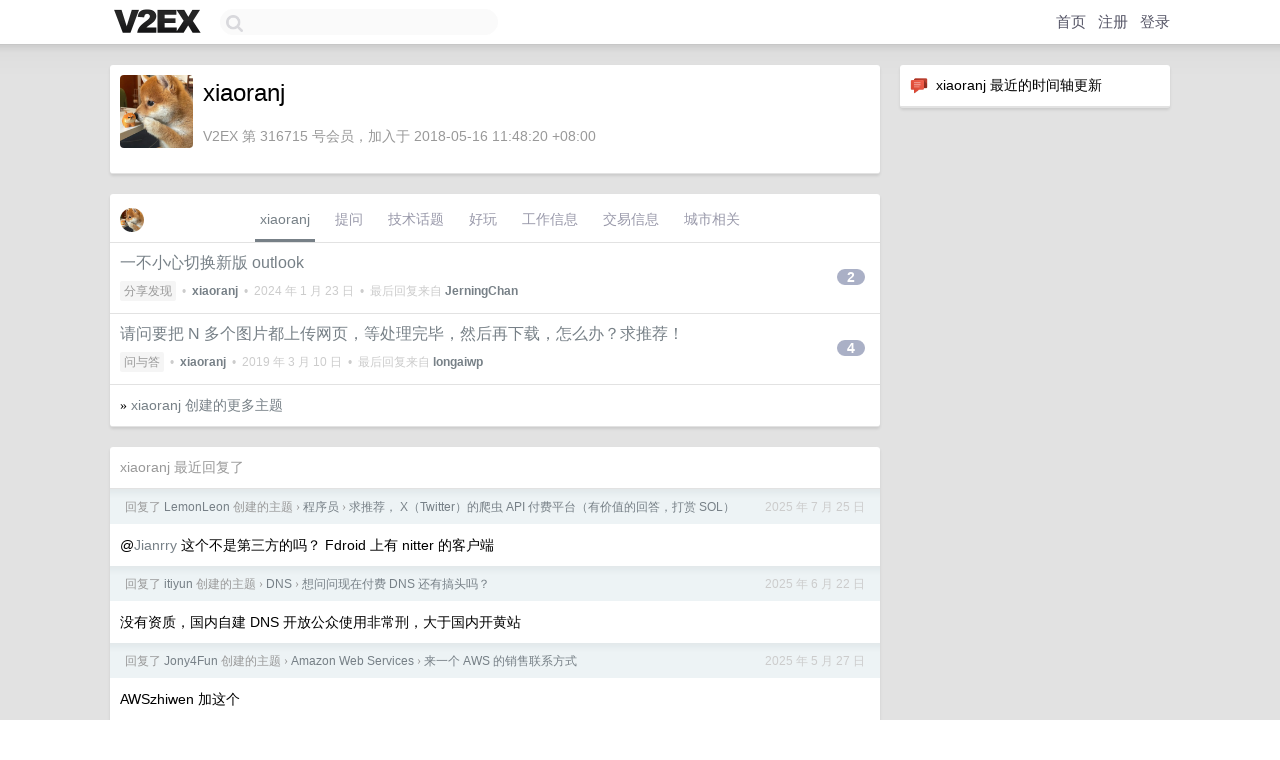

--- FILE ---
content_type: text/html; charset=UTF-8
request_url: https://jp.v2ex.com/member/xiaoranj
body_size: 6312
content:
<!DOCTYPE html>
<html lang="zh-CN">
<head>
    <meta name="Content-Type" content="text/html;charset=utf-8">
    <meta name="Referrer" content="unsafe-url">
    <meta content="True" name="HandheldFriendly">
    
    <meta name="theme-color" content="#ffffff">
    
    
    <meta name="apple-mobile-web-app-capable" content="yes" />
<meta name="mobile-web-app-capable" content="yes" />
<meta name="detectify-verification" content="d0264f228155c7a1f72c3d91c17ce8fb" />
<meta name="p:domain_verify" content="b87e3b55b409494aab88c1610b05a5f0"/>
<meta name="alexaVerifyID" content="OFc8dmwZo7ttU4UCnDh1rKDtLlY" />
<meta name="baidu-site-verification" content="D00WizvYyr" />
<meta name="msvalidate.01" content="D9B08FEA08E3DA402BF07ABAB61D77DE" />
<meta property="wb:webmaster" content="f2f4cb229bda06a4" />
<meta name="google-site-verification" content="LM_cJR94XJIqcYJeOCscGVMWdaRUvmyz6cVOqkFplaU" />
<meta name="wwads-cn-verify" content="c8ffe9a587b126f152ed3d89a146b445" />
<script type="text/javascript" src="https://cdn.wwads.cn/js/makemoney.js" async></script>
<script async src="https://pagead2.googlesyndication.com/pagead/js/adsbygoogle.js?client=ca-pub-5060390720525238"
     crossorigin="anonymous"></script>
    
    <title>V2EX › xiaoranj</title>
    <link rel="dns-prefetch" href="https://static.v2ex.com/" />
<link rel="dns-prefetch" href="https://cdn.v2ex.com/" />
<link rel="dns-prefetch" href="https://i.v2ex.co/" />
<link rel="dns-prefetch" href="https://www.google-analytics.com/" />    
    <style>
        body {
            min-width: 820px;
            font-family: "Helvetica Neue", "Luxi Sans", "Segoe UI", "Hiragino Sans GB", "Microsoft Yahei", sans-serif, "Apple Logo";
        }
    </style>
    <link rel="stylesheet" type="text/css" media="screen" href="/assets/c5cbeb747d47558e3043308a6db51d2046fbbcae-combo.css?t=1768822800">
    
    <script>
        const SITE_NIGHT = 0;
    </script>
    <link rel="stylesheet" href="/static/css/vendor/tomorrow.css?v=3c006808236080a5d98ba4e64b8f323f" type="text/css">
    
    <link rel="icon" sizes="192x192" href="/static/icon-192.png">
    <link rel="apple-touch-icon" sizes="180x180" href="/static/apple-touch-icon-180.png?v=91e795b8b5d9e2cbf2d886c3d4b7d63c">
    
    <link rel="shortcut icon" href="https://cdn.v2ex.com/avatar/dee8/e546/316715_large.png?m=1740549988" type="image/png">
    
    
    <link rel="manifest" href="/manifest.webmanifest">
    <script>
        const LANG = 'zhcn';
        const FEATURES = ['search', 'favorite-nodes-sort'];
    </script>
    <script src="/assets/e018fd2b900d7499242ac6e8286c94e0e0cc8e0d-combo.js?t=1768822800" defer></script>
    <meta name="description" content="xiaoranj&#39;s profile on V2EX">
    
    <link rel="alternate" type="application/atom+xml" href="/feed/member/xiaoranj.xml">
    
    
    <link rel="canonical" href="https://www.v2ex.com/member/xiaoranj">
    
    

<script>
	document.addEventListener("DOMContentLoaded", function(event) {
		protectTraffic();

        tippy('[title]', {
        placement: 'bottom',
        arrow: true,
        arrowTransform: 'translateY(-2px)'
        });

        

        const topicLinks = document.getElementsByClassName('topic-link');
const moreLinks = document.getElementsByClassName('count_livid');
const orangeLinks = document.getElementsByClassName('count_orange');
// merge non-duplicate arrays
const links = Array.from(new Set([...topicLinks, ...moreLinks, ...orangeLinks]));
for (link in links) {
    let aLink = links[link];
    if (aLink === undefined) {
        continue;
    }
    if (!aLink.hasAttribute || !aLink.hasAttribute('href')) {
        continue;
    }
    let href = aLink.getAttribute('href');
    if (href && href.startsWith('/t/')) {
        // href is something like "/t/1234#reply567"
        const topicID = href.split('/')[2].split('#')[0];
        const key = "tp" + topicID;
        const value = lscache.get(key);
        if (value) {
            const anchor = href.split('#')[1];
            const newHref = "/t/" + topicID + "?p=" + value + "#" + anchor;
            aLink.setAttribute('href', newHref);
            console.log("Set p for topic " + topicID + " to " + value + ": " + newHref);
        }
    }
}
	});
</script>
<script type="text/javascript">
function format(tpl) {
    var index = 1, items = arguments;
    return (tpl || '').replace(/{(\w*)}/g, function(match, p1) {
        return items[index++] || p1 || match;
    });
}
function loadCSS(url, callback) {
    return $('<link type="text/css" rel="stylesheet"/>')
        .attr({ href: url })
        .on('load', callback)
        .appendTo(document.head);
}
function lazyGist(element) {
    var $btn = $(element);
    var $self = $(element).parent();
    var $link = $self.find('a');
    $btn.prop('disabled', 'disabled').text('Loading...');
    $.getJSON(format('{}.json?callback=?', $link.prop('href').replace($link.prop('hash'), '')))
        .done(function(data) {
            loadCSS(data.stylesheet, function() {
                $self.replaceWith(data.div);
                $('.gist .gist-file .gist-meta a').filter(function() { return this.href === $link.prop('href'); }).parents('.gist-file').siblings().remove();
            });
        })
        .fail(function() { $self.replaceWith($('<a>').attr('href', url).text(url)); });
}
</script>

    
</head>
<body>
    


    
    <div id="Top">
        <div class="content">
            <div class="site-nav">
                <a href="/" name="top" title="way to explore"><div id="Logo"></div></a>
                <div id="search-container">
                    <input id="search" type="text" maxlength="128" autocomplete="off" tabindex="1">
                    <div id="search-result" class="box"></div>
                </div>
                <div class="tools" >
                
                    <a href="/" class="top">首页</a>
                    <a href="/signup" class="top">注册</a>
                    <a href="/signin" class="top">登录</a>
                
                </div>
            </div>
        </div>
    </div>
    
    <div id="Wrapper">
        <div class="content">
            
            <div id="Leftbar"></div>
            <div id="Rightbar">
                <div class="sep20"></div>
                






<div class="box">
    <div class="cell"><img src="/static/img/neue_comment.png" width="18" align="absmiddle" /> &nbsp;xiaoranj 最近的时间轴更新</div>
    <div id="statuses">
        
    </div>
</div>
<div class="sep20"></div>






            </div>
            <div id="Main">
                <div class="sep20"></div>
                
<div class="box">
    <div class="cell">
    <table cellpadding="0" cellspacing="0" border="0" width="100%">
        <tr>
            <td width="73" valign="top" align="center"><img src="https://cdn.v2ex.com/avatar/dee8/e546/316715_xlarge.png?m=1740549988" class="avatar" border="0" align="default" width="73" style="width: 73px; max-height: 73px;" alt="xiaoranj" data-uid="316715" /><div class="sep10"></div></td>
            <td width="10"></td>
            <td width="auto" valign="top" align="left">
                <div class="fr">
                
                
                </div>
                <h1 style="margin-bottom: 5px;">xiaoranj</h1>
                
                
                
                <div class="sep10"></div>
                <span class="gray">V2EX 第 316715 号会员，加入于 2018-05-16 11:48:20 +08:00
                
                
                </span>
                
            </td>
        </tr>
    </table>
    <div class="sep5"></div>
</div>
    
    
    
    
    
    
</div>
<div class="sep20"></div>
<div class="box">
    <div class="cell_tabs flex-one-row">
        <div>
        <img src="https://cdn.v2ex.com/avatar/dee8/e546/316715_normal.png?m=1740549988" width="24" style="border-radius: 24px; margin-top: -2px;" border="0" />
        </div>
        <div style="flex: 1;"><a href="/member/xiaoranj" class="cell_tab_current">xiaoranj</a><a href="/member/xiaoranj/qna" class="cell_tab">提问</a><a href="/member/xiaoranj/tech" class="cell_tab">技术话题</a><a href="/member/xiaoranj/play" class="cell_tab">好玩</a><a href="/member/xiaoranj/jobs" class="cell_tab">工作信息</a><a href="/member/xiaoranj/deals" class="cell_tab">交易信息</a><a href="/member/xiaoranj/city" class="cell_tab">城市相关</a></div>
    </div>
    
    











<div class="cell item" style="">
    <table cellpadding="0" cellspacing="0" border="0" width="100%">
        <tr>
            
            <td width="auto" valign="middle"><span class="item_title"><a href="/t/1010803#reply2" class="topic-link" id="topic-link-1010803">一不小心切换新版 outlook</a></span>
            <div class="sep5"></div>
            <span class="topic_info"><div class="votes"></div><a class="node" href="/go/share">分享发现</a> &nbsp;•&nbsp; <strong><a href="/member/xiaoranj">xiaoranj</a></strong> &nbsp;•&nbsp; <span title="2024-01-23 11:00:55 +08:00">2024 年 1 月 23 日</span> &nbsp;•&nbsp; 最后回复来自 <strong><a href="/member/JerningChan">JerningChan</a></strong></span>
            </td>
            <td width="70" align="right" valign="middle">
                
                <a href="/t/1010803#reply2" class="count_livid">2</a>
                
            </td>
        </tr>
    </table>
</div>














<div class="cell item" style="">
    <table cellpadding="0" cellspacing="0" border="0" width="100%">
        <tr>
            
            <td width="auto" valign="middle"><span class="item_title"><a href="/t/542920#reply4" class="topic-link" id="topic-link-542920">请问要把 N 多个图片都上传网页，等处理完毕，然后再下载，怎么办？求推荐！</a></span>
            <div class="sep5"></div>
            <span class="topic_info"><div class="votes"></div><a class="node" href="/go/qna">问与答</a> &nbsp;•&nbsp; <strong><a href="/member/xiaoranj">xiaoranj</a></strong> &nbsp;•&nbsp; <span title="2019-03-10 01:54:52 +08:00">2019 年 3 月 10 日</span> &nbsp;•&nbsp; 最后回复来自 <strong><a href="/member/longaiwp">longaiwp</a></strong></span>
            </td>
            <td width="70" align="right" valign="middle">
                
                <a href="/t/542920#reply4" class="count_livid">4</a>
                
            </td>
        </tr>
    </table>
</div>



    
    <div class="inner"><span class="chevron">»</span> <a href="/member/xiaoranj/topics">xiaoranj 创建的更多主题</a></div>
    
    
</div>
<div class="sep20"></div>
<div class="box">
    <div class="cell"><span class="gray">xiaoranj 最近回复了</span></div>
    
    
    <div class="dock_area">
        <table cellpadding="0" cellspacing="0" border="0" width="100%">
            <tr>
                <td style="padding: 10px 15px 8px 15px; font-size: 12px; text-align: left;"><div class="fr"><span class="fade" title="2025-07-25 00:19:31 +08:00">2025 年 7 月 25 日</span> </div><span class="gray">回复了 <a href="/member/LemonLeon">LemonLeon</a> 创建的主题 <span class="chevron">›</span> <a href="/go/programmer">程序员</a> <span class="chevron">›</span> <a href="/t/1147518#reply16">求推荐， X（Twitter）的爬虫 API 付费平台（有价值的回答，打赏 SOL）</a></span></td>
            </tr>
        </table>
    </div>
    <div class="inner">
        <div class="reply_content">@<a href="/member/Jianrry">Jianrry</a> 这个不是第三方的吗？ Fdroid 上有 nitter 的客户端</div>
    </div>
    
    
    
    <div class="dock_area">
        <table cellpadding="0" cellspacing="0" border="0" width="100%">
            <tr>
                <td style="padding: 10px 15px 8px 15px; font-size: 12px; text-align: left;"><div class="fr"><span class="fade" title="2025-06-22 15:53:20 +08:00">2025 年 6 月 22 日</span> </div><span class="gray">回复了 <a href="/member/itiyun">itiyun</a> 创建的主题 <span class="chevron">›</span> <a href="/go/dns">DNS</a> <span class="chevron">›</span> <a href="/t/1140244#reply78">想问问现在付费 DNS 还有搞头吗？</a></span></td>
            </tr>
        </table>
    </div>
    <div class="inner">
        <div class="reply_content">没有资质，国内自建 DNS 开放公众使用非常刑，大于国内开黄站</div>
    </div>
    
    
    
    <div class="dock_area">
        <table cellpadding="0" cellspacing="0" border="0" width="100%">
            <tr>
                <td style="padding: 10px 15px 8px 15px; font-size: 12px; text-align: left;"><div class="fr"><span class="fade" title="2025-05-27 18:49:53 +08:00">2025 年 5 月 27 日</span> </div><span class="gray">回复了 <a href="/member/Jony4Fun">Jony4Fun</a> 创建的主题 <span class="chevron">›</span> <a href="/go/aws">Amazon Web Services</a> <span class="chevron">›</span> <a href="/t/1134715#reply8">来一个 AWS 的销售联系方式</a></span></td>
            </tr>
        </table>
    </div>
    <div class="inner">
        <div class="reply_content">AWSzhiwen   加这个</div>
    </div>
    
    
    
    <div class="dock_area">
        <table cellpadding="0" cellspacing="0" border="0" width="100%">
            <tr>
                <td style="padding: 10px 15px 8px 15px; font-size: 12px; text-align: left;"><div class="fr"><span class="fade" title="2025-04-23 03:31:16 +08:00">2025 年 4 月 23 日</span> </div><span class="gray">回复了 <a href="/member/pluvet">pluvet</a> 创建的主题 <span class="chevron">›</span> <a href="/go/programmer">程序员</a> <span class="chevron">›</span> <a href="/t/1127404#reply89">大家有没有感觉有了 AI 编程能力没变菜，反而变强了</a></span></td>
            </tr>
        </table>
    </div>
    <div class="inner">
        <div class="reply_content">其实就是“温故而知新，可以为师矣”，现在的 AI 逼你为师，倒过来温故知新</div>
    </div>
    
    
    
    <div class="dock_area">
        <table cellpadding="0" cellspacing="0" border="0" width="100%">
            <tr>
                <td style="padding: 10px 15px 8px 15px; font-size: 12px; text-align: left;"><div class="fr"><span class="fade" title="2025-04-23 03:11:49 +08:00">2025 年 4 月 23 日</span> </div><span class="gray">回复了 <a href="/member/tmdgri">tmdgri</a> 创建的主题 <span class="chevron">›</span> <a href="/go/cloud">云计算</a> <span class="chevron">›</span> <a href="/t/1127361#reply72">被青岛易联互动-人人商城起诉了</a></span></td>
            </tr>
        </table>
    </div>
    <div class="inner">
        <div class="reply_content">你没有举证责任，对方最多能拿出域名是你的证据，阿里云服务器是你的，他们拿不出来，让他们找阿里云要证据</div>
    </div>
    
    
    
    <div class="dock_area">
        <table cellpadding="0" cellspacing="0" border="0" width="100%">
            <tr>
                <td style="padding: 10px 15px 8px 15px; font-size: 12px; text-align: left;"><div class="fr"><span class="fade" title="2025-02-26 12:52:23 +08:00">2025 年 2 月 26 日</span> </div><span class="gray">回复了 <a href="/member/x97bgt">x97bgt</a> 创建的主题 <span class="chevron">›</span> <a href="/go/programmer">程序员</a> <span class="chevron">›</span> <a href="/t/1114326#reply69">有什么快速在两台电脑上切换键鼠显示器的方案吗？</a></span></td>
            </tr>
        </table>
    </div>
    <div class="inner">
        <div class="reply_content"><a target="_blank" href="https://github.com/deskflow/deskflow" rel="nofollow noopener">https://github.com/deskflow/deskflow</a>  <a target="_blank" href="https://github.com/debauchee/barrier" rel="nofollow noopener">https://github.com/debauchee/barrier</a></div>
    </div>
    
    
    
    <div class="dock_area">
        <table cellpadding="0" cellspacing="0" border="0" width="100%">
            <tr>
                <td style="padding: 10px 15px 8px 15px; font-size: 12px; text-align: left;"><div class="fr"><span class="fade" title="2025-02-08 18:13:55 +08:00">2025 年 2 月 8 日</span> </div><span class="gray">回复了 <a href="/member/liyouran">liyouran</a> 创建的主题 <span class="chevron">›</span> <a href="/go/linux">Linux</a> <span class="chevron">›</span> <a href="/t/1109812#reply100">🆘 **紧急求助！误删服务器数据，求支招！**</a></span></td>
            </tr>
        </table>
    </div>
    <div class="inner">
        <div class="reply_content">找个同大小硬盘，先把原硬盘对拷一份再试</div>
    </div>
    
    
    
    <div class="dock_area">
        <table cellpadding="0" cellspacing="0" border="0" width="100%">
            <tr>
                <td style="padding: 10px 15px 8px 15px; font-size: 12px; text-align: left;"><div class="fr"><span class="fade" title="2025-01-20 14:03:59 +08:00">2025 年 1 月 20 日</span> </div><span class="gray">回复了 <a href="/member/Ggxw8">Ggxw8</a> 创建的主题 <span class="chevron">›</span> <a href="/go/android">Android</a> <span class="chevron">›</span> <a href="/t/1106142#reply101">Root 真的还是刚需吗</a></span></td>
            </tr>
        </table>
    </div>
    <div class="inner">
        <div class="reply_content">要么自己管着自己数据和手机，要么和厂商一起被苹果管着也行</div>
    </div>
    
    
    
    <div class="dock_area">
        <table cellpadding="0" cellspacing="0" border="0" width="100%">
            <tr>
                <td style="padding: 10px 15px 8px 15px; font-size: 12px; text-align: left;"><div class="fr"><span class="fade" title="2025-01-15 11:16:13 +08:00">2025 年 1 月 15 日</span> </div><span class="gray">回复了 <a href="/member/jonsmith">jonsmith</a> 创建的主题 <span class="chevron">›</span> <a href="/go/programmer">程序员</a> <span class="chevron">›</span> <a href="/t/1105203#reply35">PVE 故障 500，虚拟机无法重启，如何处理？</a></span></td>
            </tr>
        </table>
    </div>
    <div class="inner">
        <div class="reply_content">no such logical volume pve/data(500) 磁盘掉了/坏了 ？</div>
    </div>
    
    
    
    <div class="dock_area">
        <table cellpadding="0" cellspacing="0" border="0" width="100%">
            <tr>
                <td style="padding: 10px 15px 8px 15px; font-size: 12px; text-align: left;"><div class="fr"><span class="fade" title="2025-01-03 21:08:23 +08:00">2025 年 1 月 3 日</span> </div><span class="gray">回复了 <a href="/member/LZYMichael">LZYMichael</a> 创建的主题 <span class="chevron">›</span> <a href="/go/programmer">程序员</a> <span class="chevron">›</span> <a href="/t/1102281#reply42">我们将使用母语编程</a></span></td>
            </tr>
        </table>
    </div>
    <div class="cell">
        <div class="reply_content">自然语言编程</div>
    </div>
    
    
    
    <div class="inner"><span class="chevron">»</span> <a href="/member/xiaoranj/replies">xiaoranj 创建的更多回复</a></div>
    
</div>

            </div>
            
            
        </div>
        <div class="c"></div>
        <div class="sep20"></div>
    </div>
    <div id="Bottom">
        <div class="content">
            <div class="inner">
                <div class="sep10"></div>
                    <div class="fr">
                        <a href="https://www.digitalocean.com/?refcode=1b51f1a7651d" target="_blank"><div id="DigitalOcean"></div></a>
                    </div>
                    <strong><a href="/about" class="dark" target="_self">关于</a> &nbsp; <span class="snow">·</span> &nbsp; <a href="/help" class="dark" target="_self">帮助文档</a> &nbsp; <span class="snow">·</span> &nbsp; <a href="/pro/about" class="dark" target="_self">自助推广系统</a> &nbsp; <span class="snow">·</span> &nbsp; <a href="https://blog.v2ex.com/" class="dark" target="_blank">博客</a> &nbsp; <span class="snow">·</span> &nbsp; <a href="/help/api" class="dark" target="_self">API</a> &nbsp; <span class="snow">·</span> &nbsp; <a href="/faq" class="dark" target="_self">FAQ</a> &nbsp; <span class="snow">·</span> &nbsp; <a href="/solana" class="dark" target="_self">Solana</a> &nbsp; <span class="snow">·</span> &nbsp; 3395 人在线</strong> &nbsp; <span class="fade">最高记录 6679</span> &nbsp; <span class="snow">·</span> &nbsp; <a href="/select/language" class="f11"><img src="/static/img/language.png?v=6a5cfa731dc71a3769f6daace6784739" width="16" align="absmiddle" id="ico-select-language" /> &nbsp; Select Language</a>
                    <div class="sep20"></div>
                    创意工作者们的社区
                    <div class="sep5"></div>
                    World is powered by solitude
                    <div class="sep20"></div>
                    <span class="small fade">VERSION: 3.9.8.5 · 16ms · <a href="/worldclock#utc">UTC 11:41</a> · <a href="/worldclock#pvg">PVG 19:41</a> · <a href="/worldclock#lax">LAX 03:41</a> · <a href="/worldclock#jfk">JFK 06:41</a><br />♥ Do have faith in what you're doing.</span>
                <div class="sep10"></div>
            </div>
        </div>
    </div>

    

    

    
    <script src="/b/i/ksSHs7Hp1t1ldYWE_xHcrCD5ngnC-uXxi5ThGgmv9pjs7P8fLa2u1yoybJAvM-Q9T6ayBUvta-B69qjuGN42ExpuJqdxv-9658hpVxo8PdHp84utaEPiOHFC5hOQTeo99RiGHAoLRbqrNfq-04UGiqNx9hivqzqDbErSiuBUOls="></script>
    

    
    <script>
      (function(i,s,o,g,r,a,m){i['GoogleAnalyticsObject']=r;i[r]=i[r]||function(){
      (i[r].q=i[r].q||[]).push(arguments)},i[r].l=1*new Date();a=s.createElement(o),
      m=s.getElementsByTagName(o)[0];a.async=1;a.src=g;m.parentNode.insertBefore(a,m)
      })(window,document,'script','//www.google-analytics.com/analytics.js','ga');

      ga('create', 'UA-11940834-2', 'v2ex.com');
      ga('send', 'pageview');
      
ga('send', 'event', 'Member', 'profile', 'xiaoranj');


    </script>
    

    
<button class="scroll-top" data-scroll="up" type="button"><span>❯<span></button>
</body>
</html>

--- FILE ---
content_type: text/html; charset=utf-8
request_url: https://www.google.com/recaptcha/api2/aframe
body_size: 269
content:
<!DOCTYPE HTML><html><head><meta http-equiv="content-type" content="text/html; charset=UTF-8"></head><body><script nonce="R-F5XwNSnld7K1CZK2EDGw">/** Anti-fraud and anti-abuse applications only. See google.com/recaptcha */ try{var clients={'sodar':'https://pagead2.googlesyndication.com/pagead/sodar?'};window.addEventListener("message",function(a){try{if(a.source===window.parent){var b=JSON.parse(a.data);var c=clients[b['id']];if(c){var d=document.createElement('img');d.src=c+b['params']+'&rc='+(localStorage.getItem("rc::a")?sessionStorage.getItem("rc::b"):"");window.document.body.appendChild(d);sessionStorage.setItem("rc::e",parseInt(sessionStorage.getItem("rc::e")||0)+1);localStorage.setItem("rc::h",'1768822865693');}}}catch(b){}});window.parent.postMessage("_grecaptcha_ready", "*");}catch(b){}</script></body></html>